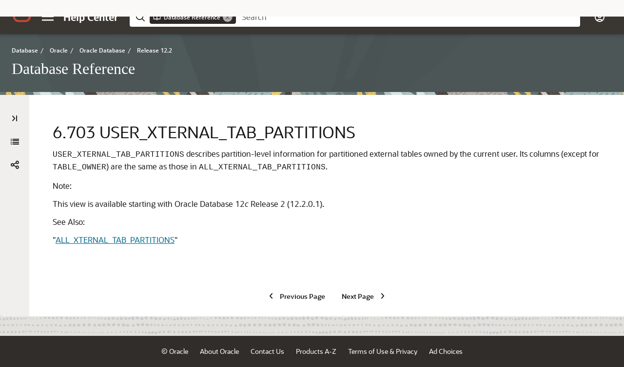

--- FILE ---
content_type: text/html
request_url: https://docs.oracle.com/en/database/oracle/oracle-database/12.2/refrn/USER_XTERNAL_TAB_PARTITIONS.html
body_size: 3022
content:
<!DOCTYPE html
  SYSTEM "about:legacy-compat">
<html xml:lang="en-us" lang="en-us">
   <head>
      <meta http-equiv="Content-Type" content="text/html; charset=utf-8">
      <meta name="DC.Type" content="reference">
      <meta name="DC.Title" content="USER_XTERNAL_TAB_PARTITIONS">
      <meta name="abstract" content="USER_XTERNAL_TAB_PARTITIONS describes partition-level information for partitioned external tables owned by the current user. Its columns (except for TABLE_OWNER) are the same as those in ALL_XTERNAL_TAB_PARTITIONS.">
      <meta name="description" content="USER_XTERNAL_TAB_PARTITIONS describes partition-level information for partitioned external tables owned by the current user. Its columns (except for TABLE_OWNER) are the same as those in ALL_XTERNAL_TAB_PARTITIONS.">
      <meta name="DC.subject" content="USER_XTERNAL_TAB_PARTITIONS view">
      <meta name="keywords" content="USER_XTERNAL_TAB_PARTITIONS view">
      <meta name="DC.Contributor" content="David McDermid">
      <meta name="DC.Contributor" content="Sarika Surampudi">
      <meta name="DC.Creator" content="Nipun Agarwal">
      <meta name="DC.Creator" content="Rick Anderson">
      <meta name="DC.Creator" content="Mark Bauer">
      <meta name="DC.Creator" content="Neerja Bhatt">
      <meta name="DC.Creator" content="Tudor Bosman">
      <meta name="DC.Creator" content="George Candea">
      <meta name="DC.Creator" content="Wilson Chan">
      <meta name="DC.Creator" content="Sumanta Chatterjee">
      <meta name="DC.Creator" content="Eugene Chong">
      <meta name="DC.Creator" content="Connie Dialeris Green">
      <meta name="DC.Creator" content="Harvey Eneman">
      <meta name="DC.Creator" content="Bruce Ernst">
      <meta name="DC.Creator" content="Ira Greenberg">
      <meta name="DC.Creator" content="Steve Harris">
      <meta name="DC.Creator" content="Thuvan Hoang">
      <meta name="DC.Creator" content="Lilian Hobbs">
      <meta name="DC.Creator" content="Namit Jain">
      <meta name="DC.Creator" content="Hakkan Jakobsson">
      <meta name="DC.Creator" content="Bob Jenkins">
      <meta name="DC.Creator" content="Mark Johnson">
      <meta name="DC.Creator" content="Jonathan Klein">
      <meta name="DC.Creator" content="Sushil Kumar">
      <meta name="DC.Creator" content="Tirthankar Lahiri">
      <meta name="DC.Creator" content="Bill Lee">
      <meta name="DC.Creator" content="Yunrui Li">
      <meta name="DC.Creator" content="Juan Loaiza">
      <meta name="DC.Creator" content="Rich Long">
      <meta name="DC.Creator" content="Diana Lorentz">
      <meta name="DC.Creator" content="Catherine Luu">
      <meta name="DC.Creator" content="Neil MacNaughton">
      <meta name="DC.Creator" content="Ari Mozes">
      <meta name="DC.Creator" content="Gopal Mulagund">
      <meta name="DC.Creator" content="Subramanian Muralidhar">
      <meta name="DC.Creator" content="Ravi Murthy">
      <meta name="DC.Creator" content="Karuna Muthiah">
      <meta name="DC.Creator" content="Arvind Nithrakashyap">
      <meta name="DC.Creator" content="Ronald Obermarck">
      <meta name="DC.Creator" content="Kant Patel">
      <meta name="DC.Creator" content="Christopher Racicot">
      <meta name="DC.Creator" content="Mark Ramacher">
      <meta name="DC.Creator" content="Shankar Raman, Suvendu Ray">
      <meta name="DC.Creator" content="Ann Rhee">
      <meta name="DC.Creator" content="Kathy Rich">
      <meta name="DC.Creator" content="Mary Beth Roeser">
      <meta name="DC.Creator" content="Vivian Schupmann">
      <meta name="DC.Creator" content="Debbie Steiner">
      <meta name="DC.Creator" content="Malai Stalin">
      <meta name="DC.Creator" content="Seema Sundara">
      <meta name="DC.Creator" content="Juan Tellez">
      <meta name="DC.Creator" content="Alex Tsukerman">
      <meta name="DC.Creator" content="Kothanda Umamageswaran">
      <meta name="DC.Creator" content="Randy Urbano">
      <meta name="DC.Creator" content="Steve Vivian">
      <meta name="DC.Creator" content="Eric Voss">
      <meta name="DC.Creator" content="Tak Wang">
      <meta name="DC.Creator" content="Steve Wertheimer">
      <meta name="DC.Creator" content="Andy Witkowski">
      <meta name="DC.Creator" content="Daniel Wong">
      <meta name="DC.Creator" content="Graham Wood">
      <meta name="DC.Creator" content="Brian Wright">
      <meta name="DC.Creator" content="Aravind Yalamanchi">
      <meta name="DC.Creator" content="Qin Yu">
      <meta name="DC.Creator" content="Mohamed Ziauddin">
      <meta name="DC.Creator" content="Bert Rich">
      <meta name="DC.Publisher" content="March2025">
      <meta name="DC.Format" content="XHTML">
      <meta name="DC.Identifier" content="GUID-778FC05D-E62E-4052-8AF5-72B1AFA535C2">
      <meta name="DC.Language" content="en-US">
      <meta name="viewport" content="width=device-width, initial-scale=1">
      <meta http-equiv="X-UA-Compatible" content="IE=edge">
      <meta name="abstract" content="USER_XTERNAL_TAB_PARTITIONS describes partition-level information for partitioned external tables owned by the current user. Its columns (except for TABLE_OWNER) are the same as those in ALL_XTERNAL_TAB_PARTITIONS.">
      <meta name="description" content="USER_XTERNAL_TAB_PARTITIONS describes partition-level information for partitioned external tables owned by the current user. Its columns (except for TABLE_OWNER) are the same as those in ALL_XTERNAL_TAB_PARTITIONS.">
      <title>USER_XTERNAL_TAB_PARTITIONS</title>
      <meta property="og:site_name" content="Oracle Help Center">
      <meta property="og:title" content="Database Reference">
      <meta property="og:description" content="USER_XTERNAL_TAB_PARTITIONS describes partition-level information for partitioned external tables owned by the current user. Its columns (except for TABLE_OWNER) are the same as those in ALL_XTERNAL_TAB_PARTITIONS.">
      <link rel="stylesheet" href="/sp_common/book-template/ohc-book-template/css/book.css">
      <link rel="shortcut icon" href="/sp_common/book-template/ohc-common/img/favicon.ico">
      <meta name="application-name" content="Database Reference">
      <meta name="generator" content="DITA Open Toolkit version 1.8.5 (Mode = doc)">
      <meta name="plugin" content="SP_docbuilder HTML plugin release 18.2.2">
      <link rel="alternate" href="database-reference.pdf" title="PDF File" type="application/pdf">
      <link rel="schema.dcterms" href="http://purl.org/dc/terms/">
      <meta name="dcterms.created" content="2025-03-13T09:37:30-07:00">
      <meta name="dcterms.title" content="Database Reference">
      <meta name="dcterms.dateCopyrighted" content="2002, 2025">
      <meta name="dcterms.category" content="database">
      <meta name="dcterms.identifier" content="E85634-25">
      
      <meta name="dcterms.product" content="en/database/oracle/oracle-database/12.2">
      
      <link rel="prev" href="USER_XTERNAL_PART_TABLES.html" title="Previous" type="text/html">
      <link rel="next" href="USER_XTERNAL_TAB_SUBPARTITIONS.html" title="Next" type="text/html">
      <script>
        document.write('<style type="text/css">');
        document.write('body > .noscript, body > .noscript ~ * { visibility: hidden; }');
        document.write('</style>');
     </script>
      <script data-main="/sp_common/book-template/ohc-book-template/js/book-config" src="/sp_common/book-template/requirejs/require.js"></script>
      <script>
            if (window.require === undefined) {
                document.write('<script data-main="sp_common/book-template/ohc-book-template/js/book-config" src="sp_common/book-template/requirejs/require.js"><\/script>');
                document.write('<link href="sp_common/book-template/ohc-book-template/css/book.css" rel="stylesheet"/>');
            }
        </script>
      <script type="application/json" id="ssot-metadata">{"primary":{"category":{"short_name":"database","element_name":"Database","display_in_url":true},"suite":{"short_name":"oracle","element_name":"Oracle","display_in_url":true},"product_group":{"short_name":"not-applicable","element_name":"Not applicable","display_in_url":false},"product":{"short_name":"oracle-database","element_name":"Oracle Database","display_in_url":true},"release":{"short_name":"12.2","element_name":"Release 12.2","display_in_url":true}}}</script>
      
    <meta name="dcterms.isVersionOf" content="REFRN">
    <meta name="dcterms.release" content="Release 12.2">
  <script type="application/ld+json"> {"@context":"https://schema.org","@type":"WebPage","name":"USER_XTERNAL_TAB_PARTITIONS","description":"USER_XTERNAL_TAB_PARTITIONS describes partition-level information for partitioned external tables owned by the current user. Its columns (except for TABLE_OWNER) are the same as those in ALL_XTERNAL_TAB_PARTITIONS.","datePublished":"2017-12-07 CST","dateModified":"2025-03-13 CST"} </script>
    <script>window.ohcglobal || document.write('<script src="/en/dcommon/js/global.js">\x3C/script>')</script></head>
   <body>
      <div class="noscript alert alert-danger text-center" role="alert">
         <a href="USER_XTERNAL_PART_TABLES.html" class="pull-left"><span class="glyphicon glyphicon-chevron-left" aria-hidden="true"></span>Previous</a>
         <a href="USER_XTERNAL_TAB_SUBPARTITIONS.html" class="pull-right">Next<span class="glyphicon glyphicon-chevron-right" aria-hidden="true"></span></a>
         <span class="fa fa-exclamation-triangle" aria-hidden="true"></span> JavaScript must be enabled to correctly display this content
        
      </div>
      <article>
         <header>
            <ol class="breadcrumb" vocab="http://schema.org/" typeof="BreadcrumbList">
               <li property="itemListElement" typeof="ListItem"><a href="index.html" property="item" typeof="WebPage"><span property="name">Database Reference</span></a></li>
               <li property="itemListElement" typeof="ListItem"><a href="static-data-dictionary-views.html" property="item" typeof="WebPage"><span property="name">   Static Data Dictionary Views </span></a></li>
               <li property="itemListElement" typeof="ListItem"><a href="static-data-dictionary-views-5.html" property="item" typeof="WebPage"><span property="name"> Static Data Dictionary Views: DBA_STREAMS_ADD_COLUMN to USER_ZONEMAPS</span></a></li>
               <li class="active" property="itemListElement" typeof="ListItem">USER_XTERNAL_TAB_PARTITIONS</li>
            </ol>
            <a id="GUID-778FC05D-E62E-4052-8AF5-72B1AFA535C2" name="GUID-778FC05D-E62E-4052-8AF5-72B1AFA535C2"></a>
            
            <h2 id="REFRN-GUID-778FC05D-E62E-4052-8AF5-72B1AFA535C2" class="sect2"><span class="enumeration_section">6.703 </span>USER_XTERNAL_TAB_PARTITIONS
            </h2>
         </header>
         <div class="ind">
            <div>
               <p><code class="codeph">USER_XTERNAL_TAB_PARTITIONS</code> describes partition-level information for partitioned external tables owned by the current user. Its columns (except for <code class="codeph">TABLE_OWNER</code>) are the same as those in <code class="codeph">ALL_XTERNAL_TAB_PARTITIONS</code>.
               </p>
               <div class="section">
                  <div class="infoboxnote" id="GUID-778FC05D-E62E-4052-8AF5-72B1AFA535C2__GUID-972CBD9F-C3C7-4F45-9091-6FEF2C969761">
                     <p class="notep1">Note:</p>
                     <p>This view is available starting with Oracle Database 12<span class="italic">c</span> Release 2 (12.2.0.1).
                     </p>
                  </div> 
                  <div class="infoboxnotealso" id="GUID-778FC05D-E62E-4052-8AF5-72B1AFA535C2__GUID-E3EF56C0-5BE9-4558-863A-D387991D92DF">
                     <p class="notep1">See Also:</p> 
                     <p><span class="q">"<a href="ALL_XTERNAL_TAB_PARTITIONS.html#GUID-31E8F336-229E-4C77-9686-283E442D96CC" title="ALL_XTERNAL_TAB_PARTITIONS describes partition-level information for partitioned external tables accessible to the current user.">ALL_XTERNAL_TAB_PARTITIONS</a>"</span></p> 
                  </div> 
               </div>
               <!-- class="section" -->
            </div>
         </div>
      </article>
   </body>
</html>

--- FILE ---
content_type: image/svg+xml
request_url: https://docs.oracle.com/sp_common/book-template/ohc-book-template/css/images/utilitybar/menu.svg
body_size: 174
content:
<svg width="20" height="14" viewBox="0 0 20 14" fill="none" xmlns="http://www.w3.org/2000/svg">
    <path d="M0 1H20M0 7H20M0 13H20" stroke="white" stroke-width="2"/>
</svg>
